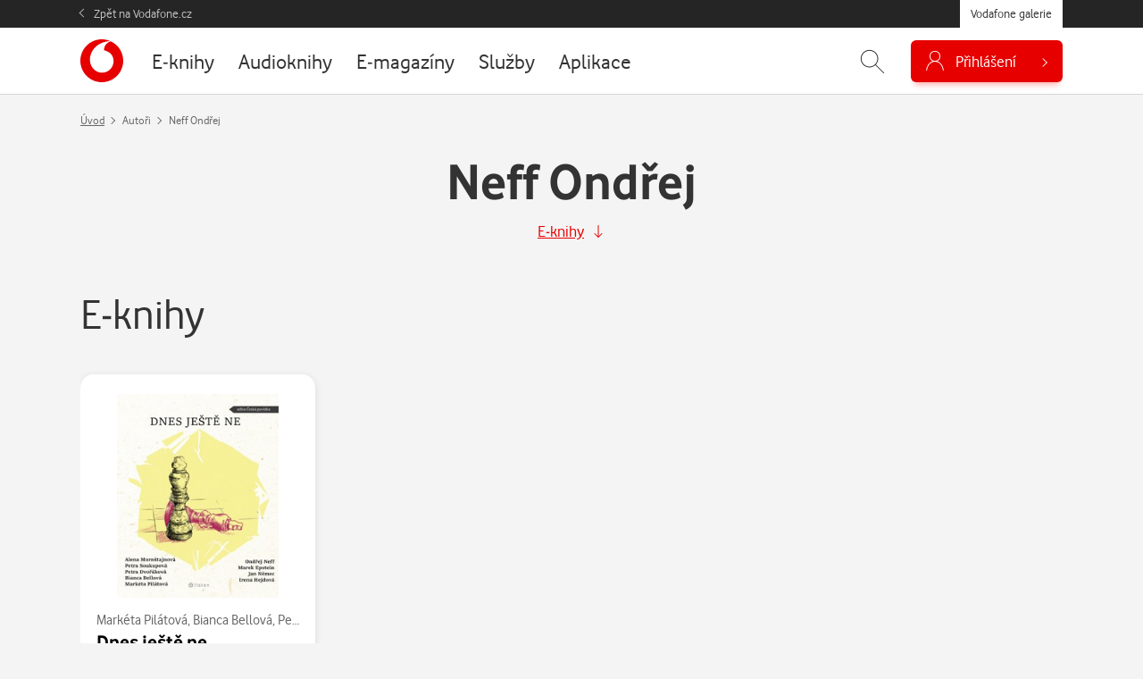

--- FILE ---
content_type: text/html; charset=UTF-8
request_url: https://galerie.vodafone.cz/autor/343164_neff-ondrej
body_size: 15687
content:

<!DOCTYPE html>
<html lang="cs">
	<head><meta charset="UTF-8">
		<meta name="viewport" content="width=device-width, minimum-scale=1, initial-scale=1, viewport-fit=cover">
		<meta name="description" content="">
		
									
				<title>Neff Ondřej — Vodafone galerie</title>

				<meta name="google-site-verification" content="0Ucc5Vc4toa8jATulF1v4dNTTVBE9b1gkDFz3xke480">

		<!-- favicons -->
		<link rel="apple-touch-icon" sizes="57x57" href="/assets/favicon/apple-icon-57x57.png">
		<link rel="apple-touch-icon" sizes="60x60" href="/assets/favicon/apple-icon-60x60.png">
		<link rel="apple-touch-icon" sizes="72x72" href="/assets/favicon/apple-icon-72x72.png">
		<link rel="apple-touch-icon" sizes="76x76" href="/assets/favicon/apple-icon-76x76.png">
		<link rel="apple-touch-icon" sizes="114x114" href="/assets/favicon/apple-icon-114x114.png">
		<link rel="apple-touch-icon" sizes="120x120" href="/assets/favicon/apple-icon-120x120.png">
		<link rel="apple-touch-icon" sizes="144x144" href="/assets/favicon/apple-icon-144x144.png">
		<link rel="apple-touch-icon" sizes="152x152" href="/assets/favicon/apple-icon-152x152.png">
		<link rel="apple-touch-icon" sizes="180x180" href="/assets/favicon/apple-icon-180x180.png">
		<link rel="icon" type="image/png" sizes="192x192"  href="/assets/favicon/android-icon-192x192.png">
		<link rel="icon" type="image/png" sizes="32x32" href="/assets/favicon/favicon-32x32.png">
		<link rel="icon" type="image/png" sizes="96x96" href="/assets/favicon/favicon-96x96.png">
		<link rel="icon" type="image/png" sizes="16x16" href="/assets/favicon/favicon-16x16.png">
		<link rel="manifest" href="/assets/favicon/manifest.json">
		<link rel="canonical" href="http://galerie.vodafone.cz/autor/343164_neff-ondrej">
		<meta property="og:image" content="/assets/favicon/app_icon_144.png">
		<meta name="msapplication-TileColor" content="#ffffff">
		<meta name="msapplication-TileImage" content="/assets/favicon/app_icon_144.png">
		<meta name="theme-color" content="#ffffff">
		<meta name="application-name" content="Vodafone galerie">
		
		<!-- socials -->
		<meta property="og:title" content="Neff Ondřej — Vodafone galerie">
		<meta property="og:description" content="">
		<meta property="og:type" content="website">
		<meta property="og:url" content="https://galerie.vodafone.cz/">
		<meta property="og:site_name" content="Vodafone galerie">
		<meta property="og:image" content="/assets/favicon/app_icon_144.png">

		<!-- styles -->
		<link href="/assets/css/main.min.css?v=1768475318" rel="stylesheet" type="text/css" />

		
		<!-- scripts -->
		
	

	<script language="JavaScript" type="text/javascript" src="//www.vodafone.cz/public/omniture/s_code.js"></script>
	<script language="JavaScript" type="text/javascript"><!--
		function omnitre_init_base_vars(){
			if (typeof s === 'undefined') {
				console.log("omniture object is undefined - not using omniture stats");
				return;
			}
			// base variables
			s.channel = 'galery';
			s.hier1="D=pageName";
			
			s.prop5="sales"; // default
							s.pageName = "galery:authors/detail.twig";
						s.prop7="logged out";

			// call
			var s_code=s.t();
		}
		
		if (typeof s === 'undefined') {
			document.write(
				'<script src="//www.vodafone.cz/public/omniture/s_code.js" type="text/javascript" onload="omnitre_init_base_vars()"><\/script>');
		} else {
			omnitre_init_base_vars();
		};
		// async definitions
		function omniture_reset_s(){
			s.pageName="galery:"  // prefix should stay everytime
			delete s.events; // used on different palces but default is empty
			delete s.products; // used on detail
			delete s.pageType; // used on error pages
			delete s.pageName; // used on error pages

			delete s.prop1;  // search phrase
			delete s.prop2;  // search result count
			delete s.prop3;  // search source
			delete s.prop4;  // search kind
			s.prop5="sales";  //default is sales
			// delete s.prop6;
			// delete s.prop7;  // never change this
			// delete s.prop8;
			// delete s.prop9;

			// delete s.prop10;
			// delete s.prop11;
			// delete s.prop12;
			// delete s.prop13;
			// delete s.prop14;
			// delete s.prop15;
			// delete s.prop16;
			// delete s.prop17;
			// delete s.prop18;
			// OndraK: prop19 zrušen, #32841
			// delete s.prop19;  //product name on detail

			// delete s.prop20;
			// delete s.prop21;
			// delete s.prop22;
			// delete s.prop23;
			// delete s.prop24;
			// delete s.prop25;
			// delete s.prop26;
			// delete s.prop27;
			// delete s.prop28;
			// delete s.prop29;

			// delete s.prop30;
			// delete s.prop31;
			// delete s.prop32;
			// delete s.prop33;
			// delete s.prop34;
			// delete s.prop35;
			// delete s.prop36;
			// delete s.prop37;
			// delete s.prop38;
			// delete s.prop39;

			// delete s.prop40;
			delete s.prop41;
			// delete s.prop42;
			// delete s.prop43;
			// delete s.prop44;
			// delete s.prop45;
			delete s.prop46; // user hash on login
			// delete s.prop47;
			// delete s.prop48;
			// delete s.prop49;

			// delete s.prop50;
			// delete s.prop51;
			// delete s.prop52;
			// delete s.prop53;
			// delete s.prop54;
			// delete s.prop55;
			// delete s.prop56;
			// delete s.prop57;
			// delete s.prop58;
			// delete s.prop59;

			delete s.eVar18;		// online sale (transaction)
			delete s.eVar19;		// transaction
			delete s.eVar20;		// eShop:CheckoutForm
			delete s.eVar21;		// retention: nákup stávajícího zákazníka
			delete s.eVar41;		// payment type

			delete s.list2;		// list of errors

			delete s.purchaseID;	// order id
		}

		function omniture_virtual_page(pageName, s_attrs){
			console.log("Omniture js " + pageName + " !!!!!");
			omniture_reset_s();
			Object.keys(s_attrs).forEach(function(key) {
				s[key] = s_attrs[key];
			})
			s.pageName = "galery:" + pageName; // prefix should stay everytime
			s.t();
		}

		function omniture_products(item, hide_price)
		{
			hide_price = (typeof hide_price !== "undefined") ? hide_price : false;
			var price = hide_price ? 0 : (item.dataset.currency == "czk" ? item.dataset.czk : item.dataset.pt);
			var parts = ["galery", omniture_item_id(item), 1, price]
			if (item.dataset.currency == "credit") {
				parts.push("event117=" + item.dataset.pt);
			}
			return parts.join(";");
		}

		function omniture_first_cart_item(item)
		{
			try {
				omniture_virtual_page(omniture_item_page(item), {
						"events": "scOpen,scAdd",
						"products": ["", omniture_item_id(item)].join(";")
						});
			}
			catch(err) {
				console.log("OMNITURE_FIRST_CART_ITEM FAILED");
				console.log(err);
			}
		}

		function omniture_item_id(item)
		{
			return item.dataset.provider + "_" + item.dataset.id + "|" + item.dataset.seo;
		}

		function omniture_item_page(item)
		{
			return [item.dataset.provider, item.dataset.category, item.dataset.seo];
		}

		function omniture_login(u_hash)
		{
			try {
				s.prop7 = "logged in";
				omniture_virtual_page("logged-in", {
						"prop46": u_hash,
						"events": "event6"
						})
			}
			catch(err) {
				console.log(err);
				console.log("OMNITURE_LOGIN FAILED!");
			}
		};

		function omniture_payment_error(item)
		{
			try {
				omniture_virtual_page(omniture_item_page(item), {
						"events": "event11",
						"eVar20": "eShop:CheckoutForm",
						"list2": [].join(",")
						});
			}
			catch(err) {
				console.log("OMNITURE_PAYMENT_ERROR FAILED!");
				console.log(err);
			}
		}

		function omniture_start_checkout(item)
		{
			try {
				omniture_virtual_page(omniture_item_page(item), {
						"events": "scCheckout,event7",
						"eVar18": "online sale(transaction)",
						"eVar19": "transaction",
						"eVar20": "eShop:CheckoutForm",
						"products": omniture_products(item)
						});
			}
			catch(err) {
				console.log("OMNITURE_START_CHECKOUT FAILED");
				console.log(err);
			}
		}

		function omniture_payment_successful(order_id, provider)
		{
			try {
				var buy = document.getElementById("buy");
				var buy_btn = document.getElementById(buy.dataset.btn);
				var currency = buy_btn.dataset.currency || buy.dataset.currency;
				var price = currency == "credit" ? buy_btn.dataset.pt : buy_btn.dataset[currency];

				var events = "purchase,event8,event10";
								var periodic = provider === "services";
				if (currency == "credit") {
					if (periodic) {
						events += ",event118=" + price;
					}
					else {
						events += ",event117";
					}
				}
				else if (periodic) {
					events += ",event17=" + price;
				}

				omniture_virtual_page(omniture_item_page(buy_btn), {
						"events": events,
						"eVar18": "online sale(transaction)",
						"eVar19": "transaction",
						"eVar20": "eShop:CheckoutForm",
						"eVar21": "retention",
						"purchaseID": "GA" + order_id,
						"prop41": "standard:" + currency,
						"products": omniture_products(buy_btn, currency == "credit")
						});
			}
			catch(err) {
				console.log("OMNITURE_PAYMENT_SUCCESSFUL FAILED!");
				console.log(err);
			}
		}

		function omniture_payment_unsuccessful(ev)
		{
			try {
				var buy_btn = document.getElementById(document.getElementById("buy").dataset.btn);
				var currency_btn = ev.currentTarget;
				var currency = ( currency_btn.dataset.currency ? currency_btn.dataset.currency : buy.dataset.currency );

				omniture_virtual_page(omniture_item_page(buy_btn), {
						"events": "event28",
						"prop41": "standard:" + currency,
						"eVar21": "retention"
						});
			}
			catch(err) {
				console.log("OMNITURE_PAYMENT_UNSUCCESSFUL FAILED!");
				console.log(err);
			}
		}

		
	// TODO create other functions like login fo other async popups
	// DONT FORGET TO EDIT RESET FUNCTION ON PROPS YOU USED


	//--></script>
	<noscript>
		<a href="http://www.omniture.com" title="Web Analytics">
			<img src="http://swa.vodafone.cz/b/ss/vodaczproddevaligned,vodaczprod/10/JS-1.6.4-NS/0?pageName="
			height="1" width="1" border="0" alt="" />
		</a>
	</noscript>


					<link href="/assets/css/vendor/smartbanner.min.css" rel="stylesheet" type="text/css">
<script type="text/javascript" src="/assets/js/vendor/smartbanner.min.js"></script>

<!-- smartbanner configuration -->
<meta name="smartbanner:title" content="Vodafone galerie">
<meta name="smartbanner:author" content="vf.cz.group">
<meta name="smartbanner:price" content="Zdarma">
<meta name="smartbanner:price-suffix-apple" content=" - na App Store">
<meta name="smartbanner:price-suffix-google" content=" - na Google Play">
<meta name="smartbanner:icon-apple" content="https://vodafone.jindra.mopa.cz/assets/img/app/icon.png">
<meta name="smartbanner:icon-google" content="https://vodafone.jindra.mopa.cz/assets/img/app/icon.png">
<meta name="smartbanner:button" content="Instalovat">
<meta name="smartbanner:button-url-apple" content="https://apps.apple.com/cz/app/vodafone-galerie/id924042913">
<meta name="smartbanner:button-url-google" content="https://play.google.com/store/apps/details?id=cz.vodafone.galerie">
<meta name="smartbanner:enabled-platforms" content="android,ios">
<meta name="smartbanner:close-label" content="Close">
<!-- / smartbanner configuration -->


					</head>

	<body class="  " data-credits="0">
					<div class="messages__flash js--messages__flash">
    </div>

<div class="theader">
    <div class="container">
        <a href="https://www.vodafone.cz/" class="theader__link">Zpět na Vodafone.cz</a>
        <a href="https://galerie.vodafone.cz/" class="theader__btn">Vodafone galerie</a>
    </div>
</div>


<header class="header">
    <div class="container">
                <a class="header__logo" href="/" role="banner" aria-label="Logo">
                        <svg aria-labelledby="logo-vodafone-title" width="48" height="48" fill="currentColor"><use xlink:href="#logo-vodafone"></use></svg>
                                </a>
        

                        
                                                                                                                                                                                                                                                                                                                                                                                                                                                                                                                                                                                                                                                                                                                                                                                                                                                                                                                                                                                                                                                                                                                                                                        
        <nav class="header__nav">
            <ul>
                                    <li class="nav__item ">
                                                                        <a href="/category/ebooks_22-e-knihy">
                            <span>E-knihy</span>
                        </a>
                    </li>
                                    <li class="nav__item ">
                                                                        <a href="/category/bupabooks_0-audioknihy">
                            <span>Audioknihy</span>
                        </a>
                    </li>
                                    <li class="nav__item ">
                                                                        <a href="/category/floowie_0-e-magaziny">
                            <span>E-magazíny</span>
                        </a>
                    </li>
                                    <li class="nav__item ">
                                                                                                                            <a href="/subhp/services_4392-sluzby">
                            <span>Služby</span>
                        </a>
                    </li>
                                    <li class="nav__item ">
                                                                        <a href="/category/apps_1-aplikace">
                            <span>Aplikace</span>
                        </a>
                    </li>
                            </ul>
        </nav>
        

        <div class="header__control">
                                    

                        <div id="header_search" class="header__search">
                <form class="container" action="/hledani" method="get" autocomplete="off">
                    <input name="q"
                           placeholder="Zadejte, co hledáte..."
                           id="js-hint-input"
                           type="text"
                           required
                           autocomplete="false" />
                    <button type="submit" class="control__icon" aria-label="Hledat">
                                                <svg aria-hidden="true" fill="currentColor" class="ico--search"><use xlink:href="#icon-search"></use></svg>
                                            </button>
                    <div id="js-hint-container" class="hint--empty"></div>
                </form>
                <button type="button"
                        class="control__icon js-search-toggle"
                        aria-expanded="false"
                        aria-controls="header_search"
                        aria-label="Zobrazit hledání">
                                        <svg aria-hidden="true" fill="currentColor" class="ico--search"><use xlink:href="#icon-search"></use></svg>
                                    </button>
            </div>
            

                        <div class="dropdown dropdown--login">
                
                                        <button class="button--login js-need-login" type="button" aria-expanded="false">
                                                <svg aria-hidden="true" fill="currentColor" class="ico--login"><use xlink:href="#icon-user"></use></svg>
                                                <span>Přihlášení</span>
                    </button>
                    
                            </div>
        </div>
        
    </div>
</header>


<div class="mobile-nav__wrap">
    <nav class="mobile-nav">
        <ul class="mobile-nav__list">
                            <li class="nav__item ">
                                                            <a href="/category/ebooks_22-e-knihy">
                        <span>E-knihy</span>
                    </a>
                </li>
                            <li class="nav__item ">
                                                            <a href="/category/bupabooks_0-audioknihy">
                        <span>Audioknihy</span>
                    </a>
                </li>
                            <li class="nav__item ">
                                                            <a href="/category/floowie_0-e-magaziny">
                        <span>E-magazíny</span>
                    </a>
                </li>
                            <li class="nav__item ">
                                                                                                        <a href="/subhp/services_4392-sluzby">
                        <span>Služby</span>
                    </a>
                </li>
                            <li class="nav__item ">
                                                            <a href="/category/apps_1-aplikace">
                        <span>Aplikace</span>
                    </a>
                </li>
                    </ul>
    </nav>
</div>
		
		
  <main class="section section--breadcrumb" role="main" id="main" aria-label="Hlavní obsah">

        <div class="subheader subheader--author">
      <div class="container">
                        <script type="application/ld+json">
{
  "@context": "http://schema.org",
  "@type": "BreadcrumbList",
  "itemListElement": [
    {
      "@type": "ListItem",
      "position": 1,
      "item": {
        "@id": "https://galerie.vodafone.cz/",
        "name": "Úvod"
      }
    },
        {
      "@type": "ListItem",
      "position": 2,
      "item": {
        "@id": "https://galerie.vodafone.cz",
        "name": "Autoři"
      }
    },        {
      "@type": "ListItem",
      "position": 3,
      "item": {
        "@id": "/autor/343164_neff-ondrej",
        "name": "Neff Ondřej"
      }
    }      ]
}
</script>

<nav aria-label="breadcrumb" class="breadcrumb">
			<ol class="breadcrumb__list">
			<li class="breadcrumb__item">
				<a href="/">Úvod</a>
			</li>
							<li class="breadcrumb__item" >
											Autoři
									</li>
							<li class="breadcrumb__item" aria-current="location">
											Neff Ondřej
									</li>
					</ol>
	</nav>        
        
                <h1 class="mb-3">Neff Ondřej</h1>

                          <p class="author__goto">
                                                  <a href="#eknihy" class="link js-goto" data-to="#eknihy">
                <span>E-knihy</span>
                <svg aria-hidden="true" fill="currentColor" width="16" height="16" class="icon icon--right"><use xlink:href="#icon-arrow-down"></use></svg>
              </a>
                      </p>
                  
                
                        
      </div>
    </div>



    

    


          <section class="section section--carousel" aria-labelledby="eknihy">
        <div class="container">
                    <h2 class="text-normal" id="eknihy">E-knihy</h2>
        
                    <div class="owl-carousel carousel--cards">
                          	
			


<article class="card ">

			

		<a class="card__cover cover--ebook" href="/detail/ebooks_811097_dnes-jeste-ne">
		<img 
			class="owl-lazy" 
			src="/im/pkc/228/0/api/books/352362/cover?snq5hg" 
			data-src="/im/pkc/228/0/api/books/352362/cover?snq5hg" 
			data-src-retina="/im/pkc/456/0/api/books/352362/cover?snq5hg"
			onerror="this.onerror=null;this.src='/assets/img/empty.png'" 
			alt="Dnes ještě ne"
		>
	</a>
	

		<div class="card__body">

							<div class="card__author author--top">
				
                                        
  <span itemscope itemtype="https://schema.org/Person" itemprop="author">
    <a href="/autor/2525_marketa-pilatova">Markéta Pilátová</a>, </span>
  <span itemscope itemtype="https://schema.org/Person" itemprop="author">
    <a href="/autor/3890_bianca-bellova">Bianca Bellová</a>, </span>
  <span itemscope itemtype="https://schema.org/Person" itemprop="author">
    <a href="/autor/9601_petra-soukupova">Petra Soukupová</a>, </span>
  <span itemscope itemtype="https://schema.org/Person" itemprop="author">
    <a href="/autor/10854_petra-dvorakova">Petra Dvořáková</a>, </span>
  <span itemscope itemtype="https://schema.org/Person" itemprop="author">
    <a href="/autor/11995_alena-mornstajnova">Alena Mornštajnová</a>, </span>
  <span itemscope itemtype="https://schema.org/Person" itemprop="author">
    <a href="/autor/343164_neff-ondrej">Neff Ondřej</a></span>
			</div>
				

				<h3 class="card__heading " title="Dnes ještě ne">
			<a href="/detail/ebooks_811097_dnes-jeste-ne">
				Dnes ještě ne
			</a>
		</h3>
		

				
						


																			
					<div class="card__price">
																												<strong>209&nbsp;Kč </strong>
												<small class="disabled" title='Nemáte dostatečný bodový kredit' data-value="335">/ 335&nbsp;bodů</small>
												</div>
				
	</div>
	

		<div class="card__footer">

							<div class="col--button">
									<a href="/detail/ebooks_811097_dnes-jeste-ne" class="button">Detail</a>
							</div>
				

							<div class="col--preview">
																
													<div class="card__sample">
						<span class="sample__label">Ukázka:</span>
													<a href="https://core.palmknihy.cz/web/data/Shop_digiport.Preview.352362.mobi" class="sample__format" title="mobi">
																<svg aria-hidden="true" width="16" height="16" fill="currentColor"><use xlink:href="#logo-mobi"></use></svg>
							</a>
													<a href="https://core.palmknihy.cz/web/data/Shop_digiport.Preview.352362.epub" class="sample__format" title="epub">
																<svg aria-hidden="true" width="16" height="16" fill="currentColor"><use xlink:href="#logo-epub"></use></svg>
							</a>
											</div>
											</div>
			
		
	</div>
		
</article>
                      </div>
        </div>
      </section>
    
  </main>


		<footer class="footer" role="contentinfo">
    <h2 class="visually-hidden">Patička webu</h2>

    <div class="container">
            	<svg class="footer__logo" aria-labelledby="logo-vodafone-title" width="48" height="48" aria-hidden="true" fill="currentColor"><use xlink:href="#logo-vodafone"></use></svg>
        
        <h3 class="visually-hidden" id="footer-nav">Vedlejší navigace</h3>
        <nav class="footer__link" aria-labelledby="footer-nav">
            <a href="/faq">Časté dotazy</a>
            <a href="/obchodni-podminky">Obchodní podmínky</a>
            <a href="/kontakty">Kontakt a reklamace</a>
            <a href="https://www.vodafone.cz/o-vodafonu/ke-stazeni/ochrana-soukromi" target="_blank">
                Ochrana soukromí<svg aria-hidden="true" width="14" height="14" fill="currentColor" class="ms-2"><use xlink:href="#icon-arrow-up-right"></use></svg>            </a>
        </nav>

        <p class="footer__copy">Copyright &copy; 2026 Vodafone Czech Republic a.s.</p>
    </div>
</footer>

		<div class="modal fade modal--buy" id="buy" tabindex="-1" role="dialog" aria-labelledby="buy_heading">
	<div class="modal-dialog modal-dialog-centered modal-dialog-scrollable">
		<div class="modal-content">
			<div class="modal-header">
				<h3 class="modal-title" id="buy_heading">
									</h3>
				<button type="button" class="modal__close" data-bs-dismiss="modal" aria-label="Zavřít">
					<svg aria-hidden="true" fill="currentColor" width="24" height="24"><use xlink:href="#icon-close"></use></svg>
				</button>
			</div>

			<div class="modal-body" id="buy_content">
										<button class="button--login js-need-login" type="button" aria-expanded="false">
                <svg aria-hidden="true" fill="currentColor" class="ico--login"><use xlink:href="#icon-user"></use></svg>
                <span>Přihlášení</span>
    </button>
							</div>
		</div>
	</div>
</div>		<!-- Modal -->
<div class="modal modal--pay fade" id="cardModal" tabindex="-1" role="dialog" aria-hidden="true" data-backdrop="static" data-keyboard="false" z-index="10000">
  <div class="modal-dialog modal-lg" role="document">
    <div class="modal-content">
      <div class="modal-body">
        <iframe id="csobPaymentIframe" src="" title="Platební brána ČSOB" border="0" allowpaymentrequest="true" width="100%" height="auto" style="border: none;"></iframe>
      </div>
    </div>
  </div>
</div>		
		<svg xmlns="http://www.w3.org/2000/svg" style="display: none;">
	<symbol id="icon-arrow-up-right" viewBox="0 0 16 16"><path fill-rule="evenodd" d="M8.636 3.5a.5.5 0 0 0-.5-.5H1.5A1.5 1.5 0 0 0 0 4.5v10A1.5 1.5 0 0 0 1.5 16h10a1.5 1.5 0 0 0 1.5-1.5V7.864a.5.5 0 0 0-1 0V14.5a.5.5 0 0 1-.5.5h-10a.5.5 0 0 1-.5-.5v-10a.5.5 0 0 1 .5-.5h6.636a.5.5 0 0 0 .5-.5z"/><path fill-rule="evenodd" d="M16 .5a.5.5 0 0 0-.5-.5h-5a.5.5 0 0 0 0 1h3.793L6.146 9.146a.5.5 0 1 0 .708.708L15 1.707V5.5a.5.5 0 0 0 1 0v-5z"/></symbol>
	<symbol id="icon-arrow-down" viewBox="0 0 16 16"><path fill-rule="evenodd" d="M8 1a.5.5 0 0 1 .5.5v11.793l3.146-3.147a.5.5 0 0 1 .708.708l-4 4a.5.5 0 0 1-.708 0l-4-4a.5.5 0 0 1 .708-.708L7.5 13.293V1.5A.5.5 0 0 1 8 1z"/></symbol>
	<symbol id="icon-arrow-right" viewBox="0 0 192 192"><polyline points="104 164 172 96 104 28" fill="none" stroke="currentColor" stroke-linecap="round" stroke-linejoin="round" stroke-width="14"></polyline><line x1="172" y1="96" x2="20" y2="96" fill="none" stroke="currentColor" stroke-linecap="round" stroke-linejoin="round" stroke-width="14"></line></symbol>
	<symbol id="icon-arrow-thick-left" viewBox="0 0 24 24" fill="none" stroke="currentColor" stroke-width="2"><line x1="19" y1="12" x2="5" y2="12"></line><polyline points="12 19 5 12 12 5"></polyline></symbol>
	<symbol id="icon-arrow-thick-right" viewBox="0 0 24 24" fill="none" stroke="currentColor" stroke-width="2"><line x1="5" y1="12" x2="19" y2="12"></line><polyline points="12 5 19 12 12 19"></polyline></symbol>
	<symbol id="icon-book" viewBox="0 0 49 48" fill="none" stroke="currentColor" stroke-linejoin="round"><path d="M24.5312 11.5V39.5937C24.5312 39.625 24.5234 39.6484 24.5 39.6641C24.4844 39.6797 24.4609 39.6875 24.4297 39.6797C23.25 39.4687 11.8828 37.375 10.2812 36.9531C5.53125 35.7031 5.53125 32.4062 5.53125 30.2031V15.5C5.53125 13.2891 7.32031 11.5 9.53125 11.5H11.3672" stroke-linecap="round"/><path d="M24.5312 11.5V39.5937C24.5312 39.625 24.5391 39.6484 24.5625 39.6641C24.5781 39.6797 24.6016 39.6875 24.6328 39.6797C25.8125 39.4687 37.1797 37.375 38.7812 36.9531C43.5312 35.7031 43.5312 32.4062 43.5312 30.2031V15.5C43.5312 13.2891 41.7422 11.5 39.5312 11.5H37.3594" stroke-linecap="round"/><path d="M30.3516 7.10938C29.6484 7.1875 28.9688 7.375 28.3281 7.65625C25.5547 8.89062 24.5391 11.2656 24.5391 13.2031V38.3125C24.5391 38.3438 24.5547 38.375 24.5859 38.3906C24.6172 38.4062 24.6562 38.3984 24.6797 38.375C25.1953 37.9297 26.9844 36.3906 28.3672 35.7031C30.3672 34.7031 31.3672 34.4531 33.6172 33.9531C35.8281 33.4531 37.3672 31.9531 37.3672 29.4531V6.20312L30.3516 7.10938Z" stroke-linecap="round"/><path d="M20.1094 6.95312C17.3594 6.20312 16.3594 6.20312 16.3594 6.20312C14.7109 6.20312 11.3594 6.45312 11.3594 10.9531V29.4531C11.3594 31.1016 11.8906 33.5859 14.3594 34.2031C16.3594 34.7031 17.6094 34.9531 19.6094 35.4531C22.1484 36.0859 23.8594 38.25 24.5312 38.5V12.9531C24.3594 10.4688 22.8594 7.70312 20.1094 6.95312Z" stroke-linecap="round"/><path d="M33.0312 22.6406C31.4531 23.125 29.9453 23.7969 28.5312 24.6406" stroke-linecap="round"/><path d="M33.0312 17.6406C31.4531 18.125 29.9453 18.7969 28.5312 19.6406" stroke-linecap="round"/><path d="M33.0312 12.6406C31.4531 13.125 29.9453 13.7969 28.5312 14.6406" stroke-linecap="round"/><path d="M20.5312 24.6406C19.1172 23.7969 17.6016 23.125 16.0312 22.6406" stroke-linecap="round"/><path d="M20.5312 19.6406C19.1172 18.7969 17.6016 18.125 16.0312 17.6406" stroke-linecap="round"/><path d="M20.5312 14.6406C19.1172 13.7969 17.6016 13.125 16.0312 12.6406" stroke-linecap="round"/></symbol>
	<symbol id="icon-card" viewBox="0 0 24 24" fill="none" stroke="currentColor" stroke-linecap="round" stroke-linejoin="round"><rect x="1" y="4" width="22" height="16" rx="2" ry="2"></rect><line x1="1" y1="10" x2="23" y2="10"></line></symbol>
	<symbol id="icon-check" viewBox="0 0 16 16"><path d="M13.854 3.646a.5.5 0 0 1 0 .708l-7 7a.5.5 0 0 1-.708 0l-3.5-3.5a.5.5 0 1 1 .708-.708L6.5 10.293l6.646-6.647a.5.5 0 0 1 .708 0z"/></symbol>
	<symbol id="icon-chevron-left" viewBox="0 0 16 16"><path fill-rule="evenodd" d="M11.354 1.646a.5.5 0 0 1 0 .708L5.707 8l5.647 5.646a.5.5 0 0 1-.708.708l-6-6a.5.5 0 0 1 0-.708l6-6a.5.5 0 0 1 .708 0z"/></symbol>
	<symbol id="icon-chevron-right" viewBox="0 0 16 16"><path fill-rule="evenodd" d="M4.646 1.646a.5.5 0 0 1 .708 0l6 6a.5.5 0 0 1 0 .708l-6 6a.5.5 0 0 1-.708-.708L10.293 8 4.646 2.354a.5.5 0 0 1 0-.708z"/></symbol>
	<symbol id="icon-chevron-up" viewBox="0 0 16 16">  <path fill-rule="evenodd" d="M7.646 4.646a.5.5 0 0 1 .708 0l6 6a.5.5 0 0 1-.708.708L8 5.707l-5.646 5.647a.5.5 0 0 1-.708-.708l6-6z"/></symbol>
	<symbol id="icon-chevron-down" viewBox="0 0 16 16"><path fill-rule="evenodd" d="M1.646 4.646a.5.5 0 0 1 .708 0L8 10.293l5.646-5.647a.5.5 0 0 1 .708.708l-6 6a.5.5 0 0 1-.708 0l-6-6a.5.5 0 0 1 0-.708z"/></symbol>
	<symbol id="icon-comments" viewBox="0 0 24 24" fill="none" stroke="currentColor" stroke-linecap="round" stroke-linejoin="round"><path d="M14.4844 8.82812V6.75C14.4844 5.50781 13.4805 4.5 12.2344 4.5H4.78906C3.54688 4.5 2.53906 5.50781 2.53906 6.75L2.55078 11.75C2.55078 12.9922 3.55859 14 4.80078 14H5.53906V16.6055L8.04688 14H9.53906"/><path d="M11.7891 8.98438H21.5156V16.2305"/><path d="M21.5156 16.2305C21.5156 17.4727 20.5078 18.4805 19.2656 18.4805H18.5508V21.0859L16.0391 18.4805H11.7891C10.5469 18.4805 9.53906 17.4727 9.53906 16.1602V11.1602C9.53906 9.98828 10.5469 8.98047 11.7891 8.98047"/><path d="M16.043 14.0703C16.043 14.3008 15.8555 14.4883 15.625 14.4883C15.3945 14.4883 15.207 14.3008 15.207 14.0703C15.207 13.8398 15.3945 13.6523 15.625 13.6523C15.8555 13.6523 16.043 13.8398 16.043 14.0703Z"/><path d="M15.75 14.0703C15.75 14.1406 15.6953 14.1953 15.625 14.1953C15.5547 14.1953 15.5 14.1406 15.5 14.0703C15.5 14 15.5547 13.9453 15.625 13.9453C15.6953 13.9453 15.75 14 15.75 14.0703Z"/><path d="M19.043 14.0703C19.043 14.3008 18.8555 14.4883 18.625 14.4883C18.3945 14.4883 18.207 14.3008 18.207 14.0703C18.207 13.8398 18.3945 13.6523 18.625 13.6523C18.8555 13.6523 19.043 13.8398 19.043 14.0703Z"/><path d="M18.75 14.0703C18.75 14.1406 18.6953 14.1953 18.625 14.1953C18.5547 14.1953 18.5 14.1406 18.5 14.0703C18.5 14 18.5547 13.9453 18.625 13.9453C18.6953 13.9453 18.75 14 18.75 14.0703Z"/><path d="M13.0312 14.0703C13.0312 14.3008 12.8438 14.4883 12.6133 14.4883C12.3828 14.4883 12.1953 14.3008 12.1953 14.0703C12.1953 13.8398 12.3828 13.6523 12.6133 13.6523C12.8438 13.6523 13.0312 13.8398 13.0312 14.0703Z"/><path d="M12.7383 14.0703C12.7383 14.1406 12.6836 14.1953 12.6133 14.1953C12.543 14.1953 12.4883 14.1406 12.4883 14.0703C12.4883 14 12.543 13.9453 12.6133 13.9453C12.6836 13.9453 12.7383 14 12.7383 14.0703Z"/></symbol>
	<symbol id="icon-close" viewBox="0 0 16 16"><path d="M2.146 2.854a.5.5 0 1 1 .708-.708L8 7.293l5.146-5.147a.5.5 0 0 1 .708.708L8.707 8l5.147 5.146a.5.5 0 0 1-.708.708L8 8.707l-5.146 5.147a.5.5 0 0 1-.708-.708L7.293 8 2.146 2.854Z"/></symbol>
	<symbol id="icon-credit" viewBox="0 0 17.848 25.532"><path d="M7.413.159L2.962 1.9c-.122.048-.212.152-.242.28s.005.261.094.358l1.61 1.93c.402.524.801 1.09 1.093 1.595s.457.97.457 1.163c0 .219.178.397.397.397s.397-.178.397-.397c0-.503-.243-1.005-.563-1.56s-.736-1.14-1.15-1.681L3.764 2.439l3.513-1.375.748 3.121c.044.184.212.311.401.304s.347-.146.377-.333l.312-1.912 2.861-.063c-.141.334-.306.692-.595 1.554-.395 1.178-.787 2.568-.682 3.624.022.218.216.377.434.355.105-.01.201-.062.268-.144s.098-.186.088-.291c-.077-.767.263-2.152.645-3.291l.787-2.056c.055-.124.042-.268-.033-.381s-.203-.179-.339-.176l-3.781.083c-.191.004-.352.144-.383.333l-.048.291L7.944.436C7.917.325 7.843.23 7.742.177S7.52.117 7.413.159zm.933 5.69c-.914.07-1.725.303-2.219.718-.054.045-.088.11-.094.18s.016.14.061.193c.094.112.261.126.373.033.339-.285 1.077-.532 1.92-.596s1.79.04 2.572.362c.135.055.29-.009.345-.144s-.009-.289-.144-.345c-.883-.363-1.9-.47-2.814-.4zm-2.05.921c.834-.7 3.098-.961 4.763-.276m.789.431c-.322-.018-.622-.006-.882.015-.146.012-.254.14-.242.285.006.07.039.135.092.18s.123.068.193.062c.982-.08 2.384-.051 3.386 1.339.041.057.103.095.172.107s.14-.006.197-.047c.118-.085.145-.25.06-.369-.854-1.186-2.012-1.518-2.977-1.573zm-.86.279c1.012-.083 2.552-.037 3.622 1.449m-1.355-2.656c-.746-.061-1.361.198-1.75.43-.194.116-.333.225-.409.29l-.032.028-.03.028-.028.033a.81.81 0 0 0-.021.034c0 0-.017.205-.017.205a1022.44 1022.44 0 0 0 .324.171c0 0 .061-.026.061-.026s.023-.015.027-.019l.033-.029.016-.016c.065-.057.182-.149.346-.246.327-.195.836-.406 1.436-.357.07.006.14-.016.193-.062s.087-.11.093-.18-.017-.139-.062-.193-.11-.087-.18-.092zm-1.982.915c-.287.292.614-.762 1.961-.651m-4.576.728a11.77 11.77 0 0 0-1.35.102c-.412.058-.757.129-1.038.274-1.696.878-3.1 2.634-4.15 4.659S.378 16.351.179 18.377c-.278 2.83.712 4.683 2.404 5.717S6.587 25.4 9.039 25.4c2.464 0 4.739-.384 6.373-1.474s2.557-2.935 2.244-5.557c-.247-2.072-1.022-4.433-2.17-6.491s-2.669-3.824-4.479-4.641c-.274-.124-.604-.172-1.009-.209a12.07 12.07 0 0 0-1.34-.039zm.018.794c.442-.01.884.003 1.249.036s.668.102.755.142c1.566.707 3.016 2.34 4.112 4.305s1.843 4.25 2.075 6.198c.287 2.408-.479 3.857-1.897 4.803s-3.553 1.34-5.932 1.34c-2.391 0-4.579-.294-6.043-1.19S.71 21.08.969 18.454c.187-1.904.854-4.133 1.856-6.065s2.345-3.561 3.811-4.32c.106-.055.413-.14.784-.193s.815-.085 1.257-.095zm8.563 10.78c-.145-.014-.275.091-.289.237-.16 1.602-1.05 2.596-2.284 3.241s-2.813.908-4.249.954c-.07.002-.137.032-.185.083s-.074.119-.072.19c.005.146.127.26.273.256 1.488-.048 3.134-.311 4.478-1.014s2.387-1.879 2.565-3.657c.014-.145-.092-.275-.237-.289z" stroke-linejoin="round" stroke-miterlimit="0" stroke="currentColor" stroke-linecap="round" stroke-width="0"/></symbol>
	<symbol id="icon-download" viewBox="0 0 24 24"><path d="M21.5 16.5V19.5C21.5 20.6055 20.6055 21.5 19.5 21.5H4.5C3.39453 21.5 2.5 20.6055 2.5 19.5V16.5" stroke="currentColor" stroke-linecap="round" stroke-linejoin="round"/><path d="M12 6.5V18.5" stroke="currentColor" stroke-linecap="round" stroke-linejoin="round"/><path d="M15.25 15L12 18.5L8.75 15" stroke="currentColor" stroke-linecap="round" stroke-linejoin="round"/></symbol>
	<symbol id="icon-info" viewBox="0 0 22 22" fill="none" stroke="currentColor"><path d="M12 16.313V10.5h-1m0 6h2" stroke-linecap="round" stroke-linejoin="round"/><path d="M12 21.5a9.5 9.5 0 1 0 0-19 9.5 9.5 0 1 0 0 19z" stroke-linejoin="round"/><path d="M11.75 7.875a.25.25 0 1 0 0-.5.25.25 0 1 0 0 .5zm0-.125c.069 0 .125-.056.125-.125s-.056-.125-.125-.125-.125.056-.125.125.056.125.125.125z" stroke-linejoin="round"/></symbol>
	<symbol id="icon-inside" viewBox="0 0 49 48" fill="none" stroke="currentColor" stroke-linejoin="round"><path d="M41.5 26V37C41.5 39.2109 39.7109 41 37.5 41H11.5C9.28906 41 7.5 39.2109 7.5 37V11C7.5 8.78906 9.28906 7 11.5 7H22.5" stroke-linecap="round"/><path d="M39.5 21H27.5V9" stroke-linecap="round"/><path d="M41.5 7L27.5 21" stroke-linecap="round"/></symbol>
	<symbol id="icon-help" viewBox="0 0 4.233 4.233"><path d="M1.568 4.233c-.029 0-.057-.009-.081-.026l-.016-.012c-.035-.026-.056-.066-.056-.11v-.841h-.021A1.45 1.45 0 0 1 .11 2.357c-.102-.253-.112-.51-.11-.705v-.04c.002-.188.004-.383.065-.579A1.45 1.45 0 0 1 1.446.005l.345-.003L2.27 0l.572.008a1.38 1.38 0 0 1 1.256.836c.088.183.133.388.133.608l.001.11-.011.391a1.39 1.39 0 0 1-.704 1.094c-.225.135-.484.201-.794.201a2.44 2.44 0 0 1-.088-.002l-.066-.002c-.027 0-.035.002-.036.002a.72.72 0 0 0-.066.068l-.769.828-.014.024c-.02.033-.052.056-.09.063-.009.002-.018.003-.027.003zm-.016-1.262c.075 0 .136.061.136.136v.645l.573-.618c.1-.108.151-.163.308-.163l.076.002c.288.011.532-.041.732-.161.346-.208.533-.499.574-.889.012-.116.011-.235.01-.36l-.001-.113c0-.179-.035-.343-.106-.489a1.11 1.11 0 0 0-1.02-.682L2.27.272l-.476.003-.347.003C.93.28.48.615.325 1.113c-.049.158-.051.325-.053.501v.04c-.003.256.024.436.09.6.165.408.6.709 1.036.717h.053.1zm.66-.925h-.233a.43.43 0 0 1 .131-.417c.056-.043.121-.074.182-.11.049-.029.1-.054.117-.116.026-.097-.015-.18-.11-.208a.53.53 0 0 0-.511.104c-.028.024-.054.05-.085.078l-.218-.258a.84.84 0 0 1 .347-.235.88.88 0 0 1 .664.021.42.42 0 0 1 .259.38c.017.229-.071.376-.276.475l-.034.017c-.112.059-.224.119-.233.268zm-.302.424c0-.099.083-.182.181-.182s.181.083.182.181-.083.185-.184.184-.18-.084-.18-.183z"/></symbol>
	<symbol id="icon-label" viewBox="0 0 192 192"><g><path d="M155.8,93.82l0-49.8a8,8,0,0,0-8-8L98,36a8,8,0,0,0-5.66,2.34L25.47,105.16a8,8,0,0,0,0,11.31l49.83,49.83a8,8,0,0,0,11.31,0l66.84-66.84A8,8,0,0,0,155.8,93.82Z" transform="translate(0)" fill="none" stroke="currentColor" stroke-linecap="round" stroke-linejoin="round" stroke-width="8"></path><circle cx="128.17" cy="64" r="11.75" fill="none" stroke="currentColor" stroke-linecap="round" stroke-linejoin="round" stroke-width="8"></circle><line x1="128.17" y1="64" x2="171.83" y2="20.33" fill="none" stroke="currentColor" stroke-linecap="round" stroke-linejoin="round" stroke-width="8"></line></g></symbol>
	<symbol id="icon-list" viewBox="0 0 48 48" fill="none" stroke="currentColor" stroke-linejoin="round"><path d="M30.9453 21.0234H16.9453" stroke-linecap="round"/><path d="M30.9453 27.0625H16.9453" stroke-linecap="round"/><path d="M30.9453 33.0625H16.9453" stroke-linecap="round"/><path d="M11.4688 12.9531H19V5.95312" stroke-linecap="round"/><path d="M20.7109 5.01562C19.6875 5.01562 18.7031 5.375 17.9297 6.03906L12.5234 10.6797C11.5781 11.4922 11.0391 12.6719 11.0391 13.9141V38.8438C11.0391 41.0391 12.8438 42.8438 14.5234 42.8438H32.9609C35.6797 42.8438 36.9609 41.0391 36.9609 38.8438V5.01562H20.7109Z" stroke-linecap="round"/></symbol>
	<symbol id="icon-mplatba" viewBox="0 0 34 41" fill="none" stroke="currentColor" stroke-miterlimit="10" stroke-linecap="round" stroke-linejoin="round"><path d="M18.9219 32.836H24.9219"/><path d="M18.9219 27.9774C18.9219 26.3406 14.8906 25.0149 9.92188 25.0149C4.95312 25.0149 0.921875 26.3406 0.921875 27.9774C0.921875 29.6142 4.95312 30.94 9.92188 30.94C14.8906 30.94 18.9219 29.6142 18.9219 27.9774Z"/><path d="M18.9219 27.9774V33.5692C17.7422 34.8802 14.1719 35.5616 9.92188 35.5616C5.67188 35.5616 2.09375 34.6135 0.921875 33.31V27.8589"/><path d="M2.92188 34.5024V38.2945C4.09375 39.598 7.67188 40.4275 11.9219 40.4275C16.1719 40.4275 19.7422 39.835 20.9219 38.5315V33.7914C20.9219 33.7914 20.9219 32.8434 18.9219 32.8434" /><path d="M11 24.8297V4.64746C11 2.38112 12.9375 0.544342 15.3281 0.544342H33V32.4657C33 34.732 31.0625 36.5688 28.6719 36.5688H21.2344"/><path d="M17.6406 12.6611L21.5781 8.92833C21.8125 8.70614 22.2031 8.70614 22.4375 8.92833L26.3594 12.6611"/><path d="M22 21.4821V9.23199"/></symbol>
	<symbol id="icon-music" viewBox="0 0 48 48"><path d="M43,3.1c-0.7-0.6-1.6-0.8-2.6-0.7l-22,4.2C17,6.9,16,8.2,16,9.6v23.1c-1.5-1.7-3.6-2.7-6-2.7c-4.4,0-8,3.6-8,8s3.6,8,8,8  s8-3.6,8-8V15.8l24-4.6v16.5c-1.5-1.7-3.6-2.7-6-2.7c-4.4,0-8,3.6-8,8s3.6,8,8,8s8-3.6,8-8V5.4C44,4.5,43.6,3.7,43,3.1z M10,44  c-3.3,0-6-2.7-6-6s2.7-6,6-6s6,2.7,6,6S13.3,44,10,44z M36,39c-3.3,0-6-2.7-6-6s2.7-6,6-6s6,2.7,6,6S39.3,39,36,39z M18,13.8V9.6  c0-0.5,0.3-0.9,0.8-1l22-4.2c0.4-0.1,0.7,0,0.9,0.2C41.8,4.8,42,5,42,5.4v3.8L18,13.8z"/></symbol>
	<symbol id="icon-pause" viewBox="0 0 16 16"><path d="M6 3.5a.5.5 0 0 1 .5.5v8a.5.5 0 0 1-1 0V4a.5.5 0 0 1 .5-.5zm4 0a.5.5 0 0 1 .5.5v8a.5.5 0 0 1-1 0V4a.5.5 0 0 1 .5-.5z"/></symbol>
	<symbol id="icon-play" viewBox="0 0 24 24" fill="none" stroke="currentColor" stroke-linejoin="round"><path d="M8.5 6.965v10.027c-.004.469.359.855.824.883.199.008.395-.055.551-.176l.125-.09 6.441-4.77.191-.141c.234-.156.379-.418.379-.699s-.145-.547-.379-.703l-.184-.137-6.422-4.75c-.27-.219-.602-.375-.988-.207-.328.148-.539.473-.539.832v.07" stroke-linecap="round"/><path d="M21.5 12c0 5.246-4.254 9.5-9.5 9.5S2.5 17.246 2.5 12 6.754 2.5 12 2.5s9.5 4.254 9.5 9.5z"/></symbol>
	<symbol id="icon-repeat" viewBox="0 0 24 24" fill="none" stroke="currentColor" stroke-linejoin="round"><path d="M13.6055 19.4688C17.7461 19.5273 21.1523 16.2188 21.2109 12.0781C21.2734 7.93359 17.9609 4.52734 13.8203 4.46875H13.5859C9.44531 4.47266 6.09375 7.83203 6.09375 11.9688V15.3906" stroke-linecap="round"/><path d="M9.67969 11.9492L6.09375 15.3906L2.60938 11.9492" stroke-linecap="round"/></symbol>
	<symbol id="icon-shield" viewBox="0 0 16 16"><path d="M5.338 1.59a61.44 61.44 0 0 0-2.837.856.481.481 0 0 0-.328.39c-.554 4.157.726 7.19 2.253 9.188a10.725 10.725 0 0 0 2.287 2.233c.346.244.652.42.893.533.12.057.218.095.293.118a.55.55 0 0 0 .101.025.615.615 0 0 0 .1-.025c.076-.023.174-.061.294-.118.24-.113.547-.29.893-.533a10.726 10.726 0 0 0 2.287-2.233c1.527-1.997 2.807-5.031 2.253-9.188a.48.48 0 0 0-.328-.39c-.651-.213-1.75-.56-2.837-.855C9.552 1.29 8.531 1.067 8 1.067c-.53 0-1.552.223-2.662.524zM5.072.56C6.157.265 7.31 0 8 0s1.843.265 2.928.56c1.11.3 2.229.655 2.887.87a1.54 1.54 0 0 1 1.044 1.262c.596 4.477-.787 7.795-2.465 9.99a11.775 11.775 0 0 1-2.517 2.453 7.159 7.159 0 0 1-1.048.625c-.28.132-.581.24-.829.24s-.548-.108-.829-.24a7.158 7.158 0 0 1-1.048-.625 11.777 11.777 0 0 1-2.517-2.453C1.928 10.487.545 7.169 1.141 2.692A1.54 1.54 0 0 1 2.185 1.43 62.456 62.456 0 0 1 5.072.56z"/><path d="M9.5 6.5a1.5 1.5 0 0 1-1 1.415l.385 1.99a.5.5 0 0 1-.491.595h-.788a.5.5 0 0 1-.49-.595l.384-1.99a1.5 1.5 0 1 1 2-1.415z"/></symbol>
	<symbol id="icon-search" viewBox="0 0 64 64"><path d="M58.04,56.63L39.91,38.49C43.06,35,45,30.4,45,25.33   c0-10.84-8.82-19.67-19.67-19.67S5.67,14.49,5.67,25.33S14.49,45,25.33,45c5.06,0,9.67-1.942,13.16-5.09l18.13,18.13   c0.2,0.2,0.45,0.29,0.71,0.29s0.51-0.1,0.71-0.29C58.43,57.65,58.43,57.02,58.04,56.63 M7.67,25.33c0-9.74,7.93-17.67,17.67-17.67   S43,15.59,43,25.33S35.08,43,25.33,43S7.67,35.08,7.67,25.33"/></symbol>
	<symbol id="icon-setting" viewBox="0 0 48 48" fill="none" stroke="currentColor" stroke-linejoin="round"><path d="M40.1483 27.7969L38.2499 26.6953C37.289 26.1016 36.6952 25.0547 36.6952 23.9219C36.6952 22.7891 37.289 21.7422 38.2499 21.1484L40.1483 20.0391C41.7343 19.0938 42.2108 17.1953 41.2577 15.7656L39.6718 13.0781C38.7265 11.4922 36.828 11.0156 35.3983 11.9688L33.4999 13.0781C31.4452 14.3438 28.7499 12.7578 28.7499 10.3828V8.16406C28.7421 6.42188 27.328 5.00781 25.5858 5H22.414C20.6718 5.00781 19.2577 6.42188 19.2499 8.16406V10.2266C19.2499 12.6016 16.5546 14.1797 14.4999 12.9141L12.6015 11.9688C11.8905 11.5312 11.0311 11.4062 10.2264 11.6172C9.42176 11.8203 8.73426 12.3516 8.32801 13.0781L6.74989 15.7656C5.9452 17.3125 6.41395 19.2109 7.85145 20.2031L9.74989 21.3047C11.8046 22.4141 11.8046 25.5859 9.74989 26.6953L7.85145 27.7969C6.26551 28.75 5.78895 30.6484 6.74207 32.0781L8.32801 34.7656C9.27332 36.3516 11.1718 36.8281 12.6015 35.875L14.4999 34.9219C16.5546 33.6562 19.2499 35.2422 19.2499 37.6172V39.8359C19.2577 41.5781 20.6718 42.9922 22.414 43H25.5858C27.328 42.9922 28.7421 41.5781 28.7499 39.8359V37.7734C28.7499 35.3984 31.4452 33.8203 33.4999 35.0859L35.3983 36.1953C36.1093 36.625 36.9686 36.7578 37.7733 36.5469C38.578 36.3359 39.2655 35.8047 39.6718 35.0859L41.2499 32.3906C42.0468 30.6484 41.578 28.75 40.1483 27.7969ZM23.9999 30.3359C20.4999 30.3359 17.664 27.5 17.664 24C17.664 20.5 20.4999 17.6641 23.9999 17.6641C27.4999 17.6641 30.3358 20.5 30.3358 24C30.3202 27.4922 27.4921 30.3203 23.9999 30.3359Z" stroke-linecap="round"></path></symbol>
	<symbol id="icon-tv" viewBox="0 0 192 192" fill="none" stroke="currentColor" stroke-linejoin="round"><rect width="152" height="104" x="20" y="36" rx="8" stroke-linecap="round"></rect><path d="M60 156h72M96 144v10" stroke-linecap="round"/></symbol>
	<symbol id="icon-tv-epg" viewBox="0 0 24 24" fill="none" stroke="currentColor" stroke-miterlimit="10" stroke-linecap="round"><path d="M10.5 11.5078H5.5"/><path d="M10.5 9.50781H5.5"/><path d="M10.5 7.50781H5.5"/><path d="M10.5 13.5078H5.5"/><path d="M18.5 11.5078H13.5"/><path d="M18.5 9.50781H13.5"/><path d="M18.5 7.50781H13.5"/><path d="M7 19.4648H17"/><path d="M12 19.4648V17.4648"/><path d="M4.5 4.46484H21.5V15.4648C21.5 16.5703 20.6055 17.4648 19.5 17.4648H4.5C3.39453 17.4648 2.5 16.5703 2.5 15.4648V6.46484C2.5 5.36328 3.39453 4.46484 4.5 4.46484Z"/></symbol>
	<symbol id="icon-user" viewBox="0 0 64 64"><path d="M37.4,33.1c4.48-2.06,7.6-6.57,7.6-11.81c0-7.17-5.83-13-13-13s-13,5.83-13,13   c0,5.27,3.15,9.8,7.66,11.84c-6.85,2.12-13.74,8.49-15.65,21.42c-0.08,0.55,0.3,1.05,0.84,1.14c0.55,0.08,1.05-0.3,1.14-0.84   C15.23,39.68,24.7,34.3,32.12,34.3c9.63,0,17.05,8.07,18.89,20.56c0.07,0.5,0.5,0.85,0.99,0.85c0.05,0,0.1,0,0.15-0.01   c0.55-0.08,0.92-0.59,0.84-1.14C51.07,41.55,44.2,35.19,37.4,33.1 M21,21.29c0-6.07,4.93-11,11-11s11,4.93,11,11s-4.93,11-11,11   S21,27.36,21,21.29"/></symbol>
	<symbol id="icon-watch" viewBox="0 0 50 50"><g><path d="M25,39c13.036,0,23.352-12.833,23.784-13.379L49.275,25l-0.491-0.621C48.352,23.833,38.036,11,25,11   S1.648,23.833,1.216,24.379L0.725,25l0.491,0.621C1.648,26.167,11.964,39,25,39z M25,13c10.494,0,19.47,9.46,21.69,12   C44.473,27.542,35.509,37,25,37C14.506,37,5.53,27.54,3.31,25C5.527,22.458,14.491,13,25,13z"/><path d="M25,34c4.963,0,9-4.038,9-9s-4.037-9-9-9s-9,4.038-9,9S20.037,34,25,34z M25,18c3.859,0,7,3.14,7,7s-3.141,7-7,7   s-7-3.14-7-7S21.141,18,25,18z"/></g><g/></symbol>
	<symbol id="logo-vodafone" viewBox="0 0 12.629 12.629"><title id="logo-vodafone-title">Vodafone</title><path d="M6.315 0C2.828 0 .001 2.827.001 6.315s2.827 6.314 6.314 6.314 6.314-2.827 6.314-6.314C12.625 3.871 11.21 1.648 8.997.61 7.861.858 6.962 1.922 6.966 3.124c0 .04.005.084.009.102 1.925.468 2.793 1.631 2.802 3.235 0 1.609-1.27 3.369-3.413 3.373-1.733.004-3.543-1.475-3.547-3.855-.004-1.573.842-3.089 1.93-3.984C5.803 1.119 7.256.558 8.57.553a1.91 1.91 0 0 1 .377.034C8.122.205 7.225.004 6.315 0z"/></symbol>
	<symbol id="logo-mobi" viewBox="0 0 141.76 141.76" fill="currentColor" fill-rule="evenodd"><path fill-rule="nonzero" d="M122.896 116.696c-58.51 27.846-94.823 4.548-118.067-9.603-1.438-.892-3.883.208-1.762 2.645 7.744 9.39 33.122 32.022 66.249 32.022 33.149 0 52.87-18.088 55.337-21.243 2.45-3.129.719-4.854-1.757-3.821zm16.432-9.075c-1.571-2.046-9.554-2.427-14.578-1.81-5.032.599-12.584 3.675-11.928 5.521.337.692 1.025.381 4.481.071 3.466-.346 13.176-1.571 15.199 1.074 2.033 2.663-3.097 15.35-4.034 17.396-.905 2.046.346 2.574 2.046 1.211 1.677-1.362 4.713-4.89 6.75-9.882 2.023-5.02 3.257-12.022 2.063-13.58z"></path><path d="M83.554 59.876c0 7.306.185 13.4-3.508 19.888-2.981 5.276-7.702 8.52-12.978 8.52-7.201 0-11.395-5.487-11.395-13.584 0-15.985 14.322-18.886 27.881-18.886zm18.912 45.712c-1.24 1.108-3.034 1.187-4.431.448-6.225-5.17-7.333-7.57-10.762-12.503-10.287 10.498-17.567 13.637-30.914 13.637-15.774 0-28.066-9.733-28.066-29.226 0-15.219 8.257-25.586 19.994-30.65 10.182-4.485 24.399-5.276 35.267-6.515v-2.427c0-4.458.342-9.733-2.268-13.584-2.295-3.456-6.674-4.88-10.525-4.88-7.148 0-13.531 3.666-15.088 11.263-.317 1.689-1.556 3.35-3.244 3.429l-18.201-1.952c-1.53-.344-3.218-1.583-2.796-3.931C35.626 6.648 55.541 0 73.371 0c9.127 0 21.049 2.427 28.25 9.338 9.127 8.52 8.256 19.888 8.256 32.259v29.226c0 8.784 3.64 12.634 7.069 17.383 1.213 1.688 1.477 3.72-.053 4.985-3.825 3.191-10.63 9.127-14.375 12.45l-.053-.053"></path></symbol>
	<symbol id="logo-epub" viewBox="0 0 142.565 142.566" fill="currentColor"><path d="M71.282 116.082L26.483 71.28l44.799-44.796 14.935 14.932L56.348 71.28l14.933 14.934 44.8-44.796L77.055 2.392c-3.186-3.19-8.355-3.19-11.545 0L2.39 65.512c-3.187 3.186-3.187 8.356 0 11.545l63.12 63.118c3.19 3.188 8.358 3.188 11.545 0l63.12-63.118c3.187-3.189 3.187-8.358 0-11.545l-9.163-9.16z"></path></symbol>
	<symbol id="logo-pdf" viewBox="0 0 39.273 38.066" fill="currentColor"><path d="M.786 37.297c-2.162-2.162.177-5.133 6.526-8.288l3.995-1.985 1.556-3.405c.856-1.873 2.133-4.928 2.839-6.79l1.283-3.385-.884-2.505c-1.087-3.081-1.474-7.71-.785-9.375.934-2.255 3.993-2.023 5.204.394.946 1.888.849 5.306-.272 9.617l-.919 3.534.81 1.375c.445.756 1.746 2.551 2.891 3.989l2.151 2.676 2.677-.349c8.504-1.11 11.416.776 11.416 3.48 0 3.413-6.677 3.694-12.284-.244-1.262-.886-2.128-1.766-2.128-1.766s-3.513.715-5.242 1.181c-1.785.481-2.676.783-5.291 1.665 0 0-.918 1.332-1.515 2.301-2.224 3.604-4.822 6.59-6.676 7.677-2.077 1.217-4.254 1.3-5.35.204zm3.393-1.212c1.215-.751 3.675-3.661 5.378-6.361l.689-1.093-3.139 1.578c-4.849 2.438-7.067 4.735-5.913 6.125.648.781 1.423.716 2.985-.249zm31.494-8.84c1.189-.833 1.016-2.511-.328-3.187-1.046-.526-1.889-.635-4.606-.595-1.67.114-4.355.45-4.81.553 0 0 1.475 1.019 2.13 1.394.872.498 2.99 1.422 4.537 1.896 1.526.467 2.408.418 3.077-.061zM23.01 21.982c-.719-.756-1.943-2.335-2.719-3.508-1.015-1.331-1.523-2.269-1.523-2.269s-.742 2.385-1.35 3.821l-1.898 4.692-.55 1.064s2.926-.959 4.414-1.348c1.577-.412 4.776-1.041 4.776-1.041zM18.929 5.616c.184-1.54.261-3.078-.233-3.853-1.372-1.5-3.029-.249-2.748 3.318.094 1.2.392 3.251.791 4.515l.725 2.299.51-1.731c.28-.952.711-2.999.956-4.547z"></path></symbol>
	<symbol id="logo-apple" viewBox="0 0 24 24" fill="currentColor"><title id="logo-apple-title">Apple</title><path d="M12.5 6h.1A5.51 5.51 0 0 0 17 .5a.5.5 0 0 0-.19-.39.49.49 0 0 0-.41-.11A5.51 5.51 0 0 0 12 5.51a.5.5 0 0 0 .5.5zm9.17 10.53a4.3 4.3 0 0 1-2.67-4 4.46 4.46 0 0 1 2.21-3.85.5.5 0 0 0 .12-.77A6 6 0 0 0 17 6a6.12 6.12 0 0 0-2.34.52A5.58 5.58 0 0 1 12.5 7a5.58 5.58 0 0 1-2.16-.48A6.12 6.12 0 0 0 8 6c-.61 0-6 .2-6 7 0 5.56 3.8 11 6 11a6.63 6.63 0 0 0 2.81-.59A4.1 4.1 0 0 1 12.5 23a4.1 4.1 0 0 1 1.69.41A6.63 6.63 0 0 0 17 24c1.79 0 3.9-3.53 5-6.84a.5.5 0 0 0-.33-.63z"/></symbol>
	<symbol id="logo-android" viewBox="0 0 56.693 56.693" fill="currentColor"><title id="logo-android-title">Android</title><path d="M35.021 8.568l.547-.819.537-.808 1.209-1.813c.148-.223.088-.523-.133-.672s-.525-.089-.674.135l-1.295 1.944-.545.817-.553.828c-1.752-.679-3.705-1.06-5.768-1.06a15.95 15.95 0 0 0-5.766 1.06l-.55-.828-.545-.817-1.297-1.945c-.148-.223-.449-.283-.673-.135s-.282.449-.134.672l1.208 1.813.539.808.547.819c-4.115 1.916-6.898 5.546-6.898 9.701h27.142c0-4.154-2.783-7.784-6.898-9.7zm-12.489 5.823c-.805 0-1.455-.651-1.455-1.454s.65-1.453 1.455-1.453a1.45 1.45 0 0 1 1.453 1.453c0 .803-.65 1.454-1.453 1.454zm11.631 0c-.803 0-1.453-.651-1.453-1.454s.65-1.453 1.453-1.453 1.455.65 1.455 1.453-.65 1.454-1.455 1.454zm-19.177 5.817h-.209v2.418 1.973 16.936c0 1.693 1.376 3.07 3.069 3.07h2.216c-.074.256-.116.527-.116.807v.162.969 5.01a2.91 2.91 0 0 0 2.909 2.908 2.91 2.91 0 0 0 2.908-2.908v-5.01-.969-.162c0-.279-.043-.551-.115-.807h5.4c-.074.256-.115.527-.115.807v.162.969 5.01a2.91 2.91 0 0 0 2.908 2.908 2.91 2.91 0 0 0 2.908-2.908v-5.01-.969-.162a2.91 2.91 0 0 0-.115-.807h2.215c1.693 0 3.07-1.377 3.07-3.07V24.599v-1.973-2.418h-.209-26.724zm-5.057 0a2.91 2.91 0 0 0-2.908 2.909v12.439a2.91 2.91 0 0 0 2.908 2.908 2.91 2.91 0 0 0 2.908-2.908v-12.44a2.91 2.91 0 0 0-2.908-2.908zm36.838 0a2.91 2.91 0 0 0-2.908 2.909v12.439a2.91 2.91 0 0 0 2.908 2.908 2.91 2.91 0 0 0 2.906-2.908v-12.44c0-1.607-1.301-2.908-2.906-2.908z"/></symbol>
</svg>


		<!-- scripts -->
		<script src="/assets/js/vendor/jquery-3.6.0.min.js?v=1768475318" type="text/javascript"></script>
<script src="/assets/js/vendor/bootstrap.bundle.min.js?v=1768475318" type="text/javascript"></script>
<script src="/assets/js/vendor/owl.carousel.min.js?v=1768475318" type="text/javascript"></script>
<script src="/assets/js/vendor/hintlib.min.js?v=1768475318" type="text/javascript"></script>
<script src="/assets/js/min/main.min.js?v=1768475318" type="text/javascript"></script>
<script src="/assets/js/prototype.js?v=1768475318" type="text/javascript"></script>
<script src="/assets/js/buy.js?v=1768475318" type="text/javascript"></script>
<script src="/assets/js/buy_browser.js?v=1768475318" type="text/javascript"></script>
		

					<script src="/assets/js/app.js?v=1768475318" type="text/javascript"></script>
<script src="/assets/js/cookies.js?v=1768475318" type="text/javascript"></script>
		
		<script type="text/javascript">
			window.user_is_test = false;
			window.user_operator = null;
			window.user_isvf = null;
		</script>

					<script src="/assets/js/login.js?v=1768475318" type="text/javascript"></script>
		
		
		


	<script type="text/javascript" src="/_Incapsula_Resource?SWJIYLWA=719d34d31c8e3a6e6fffd425f7e032f3&ns=1&cb=181379522" async></script></body>
</html>
